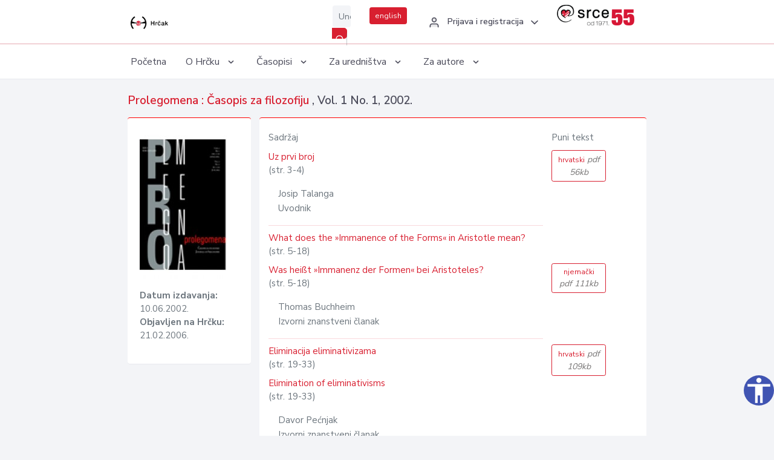

--- FILE ---
content_type: text/html; charset=UTF-8
request_url: https://hrcak.srce.hr/broj/24
body_size: 5242
content:
<!DOCTYPE html>
<html lang="hr">

<head>
    <meta charset="utf-8" />
    <title>Prolegomena, Vol. 1 No. 1, 2002.</title>
    <meta name="viewport" content="width=device-width, initial-scale=1.0">

            <meta name="description" content="Prolegomena Vol. 1 No. 1; 2002." />
                <meta name="keywords" content="hrčak,hrcak,znanstveni časopisi,hrvatski,scientific journals,croatian" />
    
    
    
    <meta content="Srce" name="author" />
    <meta http-equiv="X-UA-Compatible" content="IE=edge" />

    <!-- App favicon -->
    <link rel="shortcut icon" href="/javno/assets/images/favicon.ico">

    <!-- App css -->
    <link href="/javno/assets/css/bootstrap.min.css" rel="stylesheet" type="text/css" />
    <link href="/javno/assets/css/icons.min.css" rel="stylesheet" type="text/css" />
    <link href="/javno/assets/css/app.css" rel="stylesheet" type="text/css" />
    <!-- JATS -->
    <link href="/javno/assets/libs/jats/transform/hrcak/hrcak.css" rel="stylesheet" type="text/css" />

    <link href="/javno/assets/css/custom_selec2_css.css" rel="stylesheet" type="text/css" />

    
</head>


<body data-layout="topnav">
<a class="skip-main text-white" href="#skipToMain" aria-label="skoči na glavni sadržaj">
    Skoči na glavni sadržaj
</a>

<div class="wrapper">

    <div class="navbar navbar-expand flex-column flex-md-row navbar-custom">
        <div class="container-fluid">
            <!-- LOGO -->
            <a href="https://hrcak.srce.hr/" class="navbar-brand mr-0 mr-md-2 logo">
                    <span class="logo-lg">
                        <img src="/javno/assets/images/hrcak-logo2.png" alt="" height="34" />

                    </span>
                <span class="logo-sm">
                        <img src="/javno/assets/images/hrcak-logo2.png" alt="" height="24">
                    </span>
            </a>

            <ul class="navbar-nav bd-navbar-nav flex-row list-unstyled menu-left mb-0">
                <li class="">
                    <button class="button-menu-mobile open-left disable-btn">
                        <i data-feather="menu" class="menu-icon"></i>
                        <i data-feather="x" class="close-icon"></i>
                    </button>
                </li>
            </ul>

            <ul class="navbar-nav flex-row ml-auto d-flex list-unstyled topnav-menu float-right mb-0">

								<!-- Search -->
                                <li>
                    <div class="app-search">
                        <form action="/pretraga" title="Pretraži">
                            <div class="input-group">
                                <input type="text" aria-label="Unesite pojam za pretragu..." class="form-control searchInput" name="q" placeholder="Unesite pojam za pretragu...">
                                <div class="input-group-append">
                                    <button class="btn btn-primary" aria-label="Pretraži" type="submit" value="submit"> <i data-feather="search" class="serachIkona"></i></button>
                                </div>
                            </div>
                        </form>
                    </div>
                </li>
                
                <li>
                    <div class="app-search">

                      <div class="input-group">
                                                <a rel="alternate" hreflang="en" href="https://hrcak.srce.hr/en/broj/24" class="mr-0 mt-1 btn btn-primary btn-sm ">english</a>
                                              </div>

                    </div>
                </li>


                <li class="dropdown notification-list align-self-center profile-dropdown">
                    <a class="nav-link dropdown-toggle nav-user mr-0" data-toggle="dropdown" href="#" role="button"
                       aria-haspopup="false" aria-expanded="false">
                        <div class="media user-profile ">
                                                            <div class="media-body text-left">
                                    <h6 class="pro-user-name ml-2 my-0">
                                        <i data-feather="user" class="icon-dual icon-xs mr-2"></i>
                                        <span>Prijava i registracija</span>
                                    </h6>
                                </div>
                                                        <span data-feather="chevron-down" class="ml-2 align-self-center"></span>
                        </div>
                    </a>
                    <div class="dropdown-menu profile-dropdown-items dropdown-menu-right">
                                                    <a href="/login" class="dropdown-item notify-item">
                                <i data-feather="user" class="icon-dual icon-xs mr-2"></i>
                                <span>Prijava</span>
                            </a>
                            <a href="/korisnik/nova_autentikacija" class="dropdown-item notify-item">
                                <i data-feather="help-circle" class="icon-dual icon-xs mr-2"></i>
                                <span>Promjena načina <br>autentikacije</span>
                            </a>
                            <a href="/novi_korisnik" class="dropdown-item notify-item">
                                <i data-feather="settings" class="icon-dual icon-xs mr-2"></i>
                                <span>Registracija</span>
                            </a>
                                            </div>
                </li>


                <li class="d-none d-sm-block">
                    <div class="app-search">

                        <div class="input-group">
                            <a href="https://www.srce.unizg.hr" target="_blank"><img src="/javno/assets/images/srcelogo55.png" class="mr-0" alt="srce logo" height="34"></a>
                        </div>

                    </div>
                </li>


            </ul>
        </div>

    </div>
<div class="topnav shadow-sm">
        <div class="container-fluid">
            <nav class="navbar navbar-light navbar-expand-lg topbar-nav">
                <div class="collapse navbar-collapse" id="topnav-menu-content">
                    <ul class="metismenu" id="menu-bar">
                        <li class="menu-title">Navigation</li>

                        <li>
                            <a href="/">
                                <span class="badge badge-success float-right">1</span>
                                <span>Početna</span>
                            </a>
                        </li>
                        <li class="menu-title">O Hrčku</li>

                        <li>
                            <a href="javascript: void(0);">

                                <span> O Hrčku </span>
                                <span class="menu-arrow"></span>
                            </a>

                            <ul class="nav-second-level" aria-expanded="false">
                                <li>
                                    <a href="https://hrcak.srce.hr/o-hrcku">O Hrčku</a>
                                </li>
                                <li>
                                    <a href="https://hrcak.srce.hr/interoperabilnost">Interoperabilnost</a>
                                </li>
                                <li>
                                    <a href="https://hrcak.srce.hr/politike">Politike korištenja</a>
                                </li>
                                <li>
                                    <a href="https://hrcak.srce.hr/savjet-hrcka">Savjet Hrčka</a>
                                </li>
                                <li>
                                    <a href="https://hrcak.srce.hr/kontakt">Kontakt</a>
                                </li>
                                <li>
                                    <a href="https://www.srce.unizg.hr/redovna-odrzavanja-sustava#hrcak">Redovne nadogradnje</a>
                                </li>
                            </ul>
                        </li>



                        <li>
                            <a href="javascript: void(0);">

                                <span> Časopisi </span>
                                <span class="menu-arrow"></span>
                            </a>

                            <ul class="nav-second-level" aria-expanded="false">
                                <li>
                                    <a href="https://hrcak.srce.hr/popis_casopisa/abecedno">Abecedno</a>
                                </li>
                                <li>
                                    <a href="https://hrcak.srce.hr/podrucja">Po područjima</a>
                                </li>

                            </ul>
                        </li>
                        <li>
                            <a href="javascript: void(0);">

                                <span> Za uredništva </span>
                                <span class="menu-arrow"></span>
                            </a>

                            <ul class="nav-second-level" aria-expanded="false">
                                <li>
                                    <a href="https://hrcak.srce.hr/posjecenost">Posjećenost časopisa</a>
                                </li>
                                <li>
                                    <a href="https://hrcak.srce.hr/statusi">Statusi časopisa</a>
                                </li>
                                <li>
                                    <a href="https://wiki.srce.hr/pages/viewpage.action?pageId=27690837" target="_blank">Upute za administratore časopisa</a>
                                </li>
                                <li>
                                    <a href="https://hrcak.srce.hr/otvoreni-pristup">Izjava o otvorenom pristupu</a>
                                </li>
                                <li>
                                    <a href="https://hrcak.srce.hr/kriteriji">Kriteriji uvrštavanja časopisa</a>
                                </li>
                                <li>
                                    <a href="https://hrcak.srce.hr/novi_casopis">Prijava časopisa u Hrčak</a>
                                </li>
                                <li>
                                    <a href="https://hrcak.srce.hr/alati">Alati</a>
                                </li>
                            </ul>
                        </li>
                        <li>
                            <a href="javascript: void(0);">

                                <span> Za autore </span>
                                <span class="menu-arrow"></span>
                            </a>

                            <ul class="nav-second-level" aria-expanded="false">
                                <li>
                                    <a href="https://hrcak.srce.hr/prijava-radova">Prijava radova</a>
                                </li>
                                <li>
                                    <a href="https://hrcak.srce.hr/orcid">ORCID identifikator</a>
                                </li>

                            </ul>
                        </li>

                    </ul>
                </div>
            </nav>
        </div>
    </div>
        
    <div id="skipToMain">
        
        <div class="content-page">
            <div class="content">
                <div class="container-fluid">

                    <div class="row page-title">
                        <div class="col-md-12">

                            <h4 class="mb-1 mt-0"><a href="https://hrcak.srce.hr/prolegomena">
                                    Prolegomena : Časopis za filozofiju
                                </a>,
                                Vol. 1  No. 1, 2002.</h4>
                        </div>
                    </div>

                    <div class="row">
                        <div class="col-lg-3 col-md-6 col-xs-12">
                            <div class="card topBorder">
                                <div class="card-body">
                                    <img src="/logo_broj/24.jpg" class="img-fluid ">
                                    <ul class="list-unstyled mt-3 ">
                                                                                    <li> <strong>Datum izdavanja: </strong>10.06.2002.</li>
                                            <li><strong>Objavljen na Hrčku: </strong>21.02.2006.</li>
                                                                            </ul>
                                </div>
                            </div>
                        </div>
                        <div class="col-lg-9 col-md-6 col-xs-12">
                            <div class="card topBorder">

                                <div class="card-body">

                                    <div class="row ">
                                        <div class="col-lg-9">
                                            <p>Sadržaj</p>
                                        </div>
                                        <div class="col-lg-2">
                                            <p>Puni tekst</p>
                                        </div>

                                    </div>

                                    <div class="row">
                                                                                                                            <div class="col-lg-9">
                                                    <div class="hrcontainer">
                                                        <a href="https://hrcak.srce.hr/clanak/757">Uz prvi broj</a>
                                                                                                                     <span class="pages">
                                                                (str. 3-4)
                                                             </span><p></p>
                                                        
                                                                                                                <p class="pl-3">
                                                                                                                            Josip Talanga                                                                                                                        <br>
                                                            Uvodnik
                                                        </p>
                                                            <hr>
                                                                                                            </div>
                                                </div>
                                                                                                    <div class="col-lg-2">
                                                            <a class="btn btn-outline-primary btn-sm" href="/file/757"
                                                               title="hrvatski">
                                                                hrvatski<span class="meta"> pdf 56kb</span>
                                                            </a>
                                                    </div>
                                                                                            </tr>
                                                                                                                                                                    <div class="col-lg-9">
                                                    <div class="hrcontainer">
                                                        <a href="https://hrcak.srce.hr/clanak/758">What does the »Immanence of the Forms« in Aristotle mean?</a>
                                                                                                                     <span class="pages">
                                                                (str. 5-18)
                                                             </span><p></p>
                                                        
                                                                                                            </div>
                                                </div>
                                                                                            </tr>
                                                                                        <div class="col-lg-9">
                                                    <div class="hrcontainer">
                                                        <a href="https://hrcak.srce.hr/clanak/759">Was heißt »Immanenz der Formen« bei Aristoteles?</a>
                                                                                                                     <span class="pages">
                                                                (str. 5-18)
                                                             </span><p></p>
                                                        
                                                                                                                <p class="pl-3">
                                                                                                                            Thomas Buchheim                                                                                                                        <br>
                                                            Izvorni znanstveni članak
                                                        </p>
                                                            <hr>
                                                                                                            </div>
                                                </div>
                                                                                                    <div class="col-lg-2">
                                                            <a class="btn btn-outline-primary btn-sm" href="/file/759"
                                                               title="njemački">
                                                                njemački<span class="meta"> pdf 111kb</span>
                                                            </a>
                                                    </div>
                                                                                            </tr>
                                                                                                                                                                    <div class="col-lg-9">
                                                    <div class="hrcontainer">
                                                        <a href="https://hrcak.srce.hr/clanak/760">Eliminacija eliminativizama</a>
                                                                                                                     <span class="pages">
                                                                (str. 19-33)
                                                             </span><p></p>
                                                        
                                                                                                            </div>
                                                </div>
                                                                                                    <div class="col-lg-2">
                                                            <a class="btn btn-outline-primary btn-sm" href="/file/760"
                                                               title="hrvatski">
                                                                hrvatski<span class="meta"> pdf 109kb</span>
                                                            </a>
                                                    </div>
                                                                                            </tr>
                                                                                        <div class="col-lg-9">
                                                    <div class="hrcontainer">
                                                        <a href="https://hrcak.srce.hr/clanak/761">Elimination of eliminativisms</a>
                                                                                                                     <span class="pages">
                                                                (str. 19-33)
                                                             </span><p></p>
                                                        
                                                                                                                <p class="pl-3">
                                                                                                                            Davor Pećnjak                                                                                                                        <br>
                                                            Izvorni znanstveni članak
                                                        </p>
                                                            <hr>
                                                                                                            </div>
                                                </div>
                                                                                            </tr>
                                                                                                                                                                    <div class="col-lg-9">
                                                    <div class="hrcontainer">
                                                        <a href="https://hrcak.srce.hr/clanak/762">Pitanje filozofije kao hermeneutički izazov</a>
                                                                                                                     <span class="pages">
                                                                (str. 35-54)
                                                             </span><p></p>
                                                        
                                                                                                            </div>
                                                </div>
                                                                                                    <div class="col-lg-2">
                                                            <a class="btn btn-outline-primary btn-sm" href="/file/762"
                                                               title="hrvatski">
                                                                hrvatski<span class="meta"> pdf 130kb</span>
                                                            </a>
                                                    </div>
                                                                                            </tr>
                                                                                        <div class="col-lg-9">
                                                    <div class="hrcontainer">
                                                        <a href="https://hrcak.srce.hr/clanak/763">The question of philosophy as a hermeneutic challenge</a>
                                                                                                                     <span class="pages">
                                                                (str. 35-54)
                                                             </span><p></p>
                                                        
                                                                                                                <p class="pl-3">
                                                                                                                            Dean Komel                                                                                                                        <br>
                                                            Izvorni znanstveni članak
                                                        </p>
                                                            <hr>
                                                                                                            </div>
                                                </div>
                                                                                            </tr>
                                                                                                                                                                    <div class="col-lg-9">
                                                    <div class="hrcontainer">
                                                        <a href="https://hrcak.srce.hr/clanak/764">Recenzentova dilema. Etika znanstvenih zajednica i teorija igara</a>
                                                                                                                     <span class="pages">
                                                                (str. 55-74)
                                                             </span><p></p>
                                                        
                                                                                                            </div>
                                                </div>
                                                                                            </tr>
                                                                                        <div class="col-lg-9">
                                                    <div class="hrcontainer">
                                                        <a href="https://hrcak.srce.hr/clanak/765">The referee’s dilemma. The ethics of scientific communities and game theory</a>
                                                                                                                     <span class="pages">
                                                                (str. 55-74)
                                                             </span><p></p>
                                                        
                                                                                                                <p class="pl-3">
                                                                                                                            Tomislav Bracanović                                                                                                                        <br>
                                                            Stručni rad
                                                        </p>
                                                            <hr>
                                                                                                            </div>
                                                </div>
                                                                                                    <div class="col-lg-2">
                                                            <a class="btn btn-outline-primary btn-sm" href="/file/765"
                                                               title="engleski">
                                                                engleski<span class="meta"> pdf 134kb</span>
                                                            </a>
                                                    </div>
                                                                                            </tr>
                                                                                                                                                                    <div class="col-lg-9">
                                                    <div class="hrcontainer">
                                                        <a href="https://hrcak.srce.hr/clanak/766">Jonathan Dancy: Uvod u suvremenu epistemologiju</a>
                                                                                                                     <span class="pages">
                                                                (str. 75-77)
                                                             </span><p></p>
                                                        
                                                                                                                <p class="pl-3">
                                                                                                                            Tomislav Janović                                                                                                                        <br>
                                                            Recenzija, Prikaz slučaja
                                                        </p>
                                                            <hr>
                                                                                                            </div>
                                                </div>
                                                                                                    <div class="col-lg-2">
                                                            <a class="btn btn-outline-primary btn-sm" href="/file/766"
                                                               title="hrvatski">
                                                                hrvatski<span class="meta"> pdf 61kb</span>
                                                            </a>
                                                    </div>
                                                                                            </tr>
                                                                                                                                                                    <div class="col-lg-9">
                                                    <div class="hrcontainer">
                                                        <a href="https://hrcak.srce.hr/clanak/767">William James: Pragmatizam</a>
                                                                                                                     <span class="pages">
                                                                (str. 77-78)
                                                             </span><p></p>
                                                        
                                                                                                                <p class="pl-3">
                                                                                                                            Davor Pećnjak                                                                                                                        <br>
                                                            Recenzija, Prikaz slučaja
                                                        </p>
                                                            <hr>
                                                                                                            </div>
                                                </div>
                                                                                                    <div class="col-lg-2">
                                                            <a class="btn btn-outline-primary btn-sm" href="/file/767"
                                                               title="hrvatski">
                                                                hrvatski<span class="meta"> pdf 59kb</span>
                                                            </a>
                                                    </div>
                                                                                            </tr>
                                                                                                                                                                    <div class="col-lg-9">
                                                    <div class="hrcontainer">
                                                        <a href="https://hrcak.srce.hr/clanak/768">Michael Williams: Problems of Knowledge</a>
                                                                                                                     <span class="pages">
                                                                (str. 78-81)
                                                             </span><p></p>
                                                        
                                                                                                                <p class="pl-3">
                                                                                                                            Kristijan Krkač                                                                                                                        <br>
                                                            Recenzija, Prikaz slučaja
                                                        </p>
                                                            <hr>
                                                                                                            </div>
                                                </div>
                                                                                                    <div class="col-lg-2">
                                                            <a class="btn btn-outline-primary btn-sm" href="/file/768"
                                                               title="engleski">
                                                                engleski<span class="meta"> pdf 68kb</span>
                                                            </a>
                                                    </div>
                                                                                            </tr>
                                                                                                                                                                    <div class="col-lg-9">
                                                    <div class="hrcontainer">
                                                        <a href="https://hrcak.srce.hr/clanak/769">H. Rose and S. Rose (eds.): Alas, Poor Darwin</a>
                                                                                                                     <span class="pages">
                                                                (str. 81-83)
                                                             </span><p></p>
                                                        
                                                                                                                <p class="pl-3">
                                                                                                                            Josip Hrgović                                                                                                                        <br>
                                                            Recenzija, Prikaz slučaja
                                                        </p>
                                                            <hr>
                                                                                                            </div>
                                                </div>
                                                                                                    <div class="col-lg-2">
                                                            <a class="btn btn-outline-primary btn-sm" href="/file/769"
                                                               title="hrvatski">
                                                                hrvatski<span class="meta"> pdf 65kb</span>
                                                            </a>
                                                    </div>
                                                                                            </tr>
                                                                                                                                                                    <div class="col-lg-9">
                                                    <div class="hrcontainer">
                                                        <a href="https://hrcak.srce.hr/clanak/770">Erna Banić-Pajnić: Petrićev put</a>
                                                                                                                     <span class="pages">
                                                                (str. 83-84)
                                                             </span><p></p>
                                                        
                                                                                                                <p class="pl-3">
                                                                                                                            Ivana Skuhala Karasman                                                                                                                        <br>
                                                            Recenzija, Prikaz slučaja
                                                        </p>
                                                            <hr>
                                                                                                            </div>
                                                </div>
                                                                                                    <div class="col-lg-2">
                                                            <a class="btn btn-outline-primary btn-sm" href="/file/770"
                                                               title="hrvatski">
                                                                hrvatski<span class="meta"> pdf 61kb</span>
                                                            </a>
                                                    </div>
                                                                                            </tr>
                                                                                                                                                                    <div class="col-lg-9">
                                                    <div class="hrcontainer">
                                                        <a href="https://hrcak.srce.hr/clanak/771">Snježana Prijić-Samaržija: Društvo i spoznaja</a>
                                                                                                                     <span class="pages">
                                                                (str. 85-87)
                                                             </span><p></p>
                                                        
                                                                                                                <p class="pl-3">
                                                                                                                            Dušan Dožudić                                                                                                                        <br>
                                                            Recenzija, Prikaz slučaja
                                                        </p>
                                                            <hr>
                                                                                                            </div>
                                                </div>
                                                                                                    <div class="col-lg-2">
                                                            <a class="btn btn-outline-primary btn-sm" href="/file/771"
                                                               title="hrvatski">
                                                                hrvatski<span class="meta"> pdf 66kb</span>
                                                            </a>
                                                    </div>
                                                                                            </tr>
                                                                                                                                                                    <div class="col-lg-9">
                                                    <div class="hrcontainer">
                                                        <a href="https://hrcak.srce.hr/clanak/772">Frans B. M. de Waal: Prirodno dobri</a>
                                                                                                                     <span class="pages">
                                                                (str. 87-89)
                                                             </span><p></p>
                                                        
                                                                                                                <p class="pl-3">
                                                                                                                            Lovorka Mađarević                                                                                                                        <br>
                                                            Recenzija, Prikaz slučaja
                                                        </p>
                                                            <hr>
                                                                                                            </div>
                                                </div>
                                                                                                    <div class="col-lg-2">
                                                            <a class="btn btn-outline-primary btn-sm" href="/file/772"
                                                               title="hrvatski">
                                                                hrvatski<span class="meta"> pdf 65kb</span>
                                                            </a>
                                                    </div>
                                                                                            </tr>
                                                                                                                                                                    <div class="col-lg-9">
                                                    <div class="hrcontainer">
                                                        <a href="https://hrcak.srce.hr/clanak/773">Croatian Journal of Philosophy 3, 2001: The Philosophy of John Rawls</a>
                                                                                                                     <span class="pages">
                                                                (str. 89-91)
                                                             </span><p></p>
                                                        
                                                                                                                <p class="pl-3">
                                                                                                                            Tvrtko Jolić                                                                                                                        <br>
                                                            Recenzija, Prikaz slučaja
                                                        </p>
                                                            <hr>
                                                                                                            </div>
                                                </div>
                                                                                                    <div class="col-lg-2">
                                                            <a class="btn btn-outline-primary btn-sm" href="/file/773"
                                                               title="hrvatski">
                                                                hrvatski<span class="meta"> pdf 64kb</span>
                                                            </a>
                                                    </div>
                                                                                            </tr>
                                                                                                                                                                    <div class="col-lg-9">
                                                    <div class="hrcontainer">
                                                        <a href="https://hrcak.srce.hr/clanak/774">Igor Primorac: Filozofija na djelu</a>
                                                                                                                     <span class="pages">
                                                                (str. 91-92)
                                                             </span><p></p>
                                                        
                                                                                                                <p class="pl-3">
                                                                                                                            Josip Talanga                                                                                                                        <br>
                                                            Recenzija, Prikaz slučaja
                                                        </p>
                                                            <hr>
                                                                                                            </div>
                                                </div>
                                                                                                    <div class="col-lg-2">
                                                            <a class="btn btn-outline-primary btn-sm" href="/file/774"
                                                               title="hrvatski">
                                                                hrvatski<span class="meta"> pdf 59kb</span>
                                                            </a>
                                                    </div>
                                                                                            </tr>
                                                                                                                                                                    <div class="col-lg-9">
                                                    <div class="hrcontainer">
                                                        <a href="https://hrcak.srce.hr/clanak/775">Hans-Georg Gadamer (1900-2002)</a>
                                                                                                                     <span class="pages">
                                                                (str. 92-94)
                                                             </span><p></p>
                                                        
                                                                                                                <p class="pl-3">
                                                                                                                            Tomislav Bracanović                                                                                                                        <br>
                                                            In memoriam, Nekrolog, Obituarij
                                                        </p>
                                                            <hr>
                                                                                                            </div>
                                                </div>
                                                                                                    <div class="col-lg-2">
                                                            <a class="btn btn-outline-primary btn-sm" href="/file/775"
                                                               title="hrvatski">
                                                                hrvatski<span class="meta"> pdf 110kb</span>
                                                            </a>
                                                    </div>
                                                                                            </tr>
                                                                                                                                                                    <div class="col-lg-9">
                                                    <div class="hrcontainer">
                                                        <a href="https://hrcak.srce.hr/clanak/776">Richard Mervyn Hare (1919-2002)</a>
                                                                                                                     <span class="pages">
                                                                (str. 95-96)
                                                             </span><p></p>
                                                        
                                                                                                                <p class="pl-3">
                                                                                                                            Tvrtko Jolić                                                                                                                        <br>
                                                            In memoriam, Nekrolog, Obituarij
                                                        </p>
                                                            <hr>
                                                                                                            </div>
                                                </div>
                                                                                                    <div class="col-lg-2">
                                                            <a class="btn btn-outline-primary btn-sm" href="/file/776"
                                                               title="hrvatski">
                                                                hrvatski<span class="meta"> pdf 79kb</span>
                                                            </a>
                                                    </div>
                                                                                            </tr>
                                                                                                                                                                    <div class="col-lg-9">
                                                    <div class="hrcontainer">
                                                        <a href="https://hrcak.srce.hr/clanak/777">Novije knjige</a>
                                                                                                                     <span class="pages">
                                                                (str. 97-99)
                                                             </span><p></p>
                                                        
                                                                                                                <p class="pl-3">
                                                                                                                             Uredništvo                                                                                                                        <br>
                                                            Ostalo
                                                        </p>
                                                            <hr>
                                                                                                            </div>
                                                </div>
                                                                                                    <div class="col-lg-2">
                                                            <a class="btn btn-outline-primary btn-sm" href="/file/777"
                                                               title="hrvatski">
                                                                hrvatski<span class="meta"> pdf 50kb</span>
                                                            </a>
                                                    </div>
                                                                                            </tr>
                                                                                                                                                                    <div class="col-lg-9">
                                                    <div class="hrcontainer">
                                                        <a href="https://hrcak.srce.hr/clanak/778">Filozofska kronologija</a>
                                                                                                                     <span class="pages">
                                                                (str. 101-107)
                                                             </span><p></p>
                                                        
                                                                                                                <p class="pl-3">
                                                                                                                             Uredništvo                                                                                                                        <br>
                                                            Ostalo
                                                        </p>
                                                            <hr>
                                                                                                            </div>
                                                </div>
                                                                                                    <div class="col-lg-2">
                                                            <a class="btn btn-outline-primary btn-sm" href="/file/778"
                                                               title="hrvatski">
                                                                hrvatski<span class="meta"> pdf 85kb</span>
                                                            </a>
                                                    </div>
                                                                                            </tr>
                                                                                                                </div>
                                    </div>
                                    <p class="text-center mt-5">Posjeta: 51.509
                                        <a href="/posjecenost-objasnjenje">*</a>
                                    </p>
                                </div>
                            </div>
                        </div>
                    </div>
                    <div class="row">


                    </div>
                </div>
            </div>
        </div>


    </div>

    </div>

    <footer class="footer">
        <div class="container-fluid">
            <div class="row">

                <div class="col-12">
                    <div class="footerLinks">
                            <span>
                                2021 © Portal hrvatskih znanstvenih i stručnih časopisa - Hrčak
                            </span>
                        <div>
                            <a href="https://wiki.srce.hr/x/xIB3Aw" target="_blank">Izjava o pristupačnosti</a>
                            |

                                                            <a href="https://www.srce.unizg.hr/politika-privatnosti" target="_blank">Politika privatnosti</a>
                                                            |
                            <a href="/kontakt">Kontakt</a>
                        </div>

                    </div>

                </div>
            </div>
        </div>
    </footer>

</div>



<script src="/javno/assets/js/vendor.min.js"></script>
<script src="/javno/assets/libs/moment/moment.min.js"></script>
<script src="/javno/assets/js/app.min.js"></script>

<script src="/javno/assets/js/pristupacnost.js"></script>
<script>
    var options = {
        icon: {
            circular: true,
            img: 'accessibility',
        }
    }
    window.addEventListener('load', function () { new Pristupacnost(options); }, false);
</script>

<script>
    (function(i,s,o,g,r,a,m){i['GoogleAnalyticsObject']=r;i[r]=i[r]||function(){
        (i[r].q=i[r].q||[]).push(arguments)},i[r].l=1*new Date();a=s.createElement(o),
        m=s.getElementsByTagName(o)[0];a.async=1;a.src=g;m.parentNode.insertBefore(a,m)
    })(window,document,'script','https://www.google-analytics.com/analytics.js','ga');
    ga('create', 'UA-3867323-1', 'auto');
    ga('send', 'pageview');
</script>

</body>

</html>
